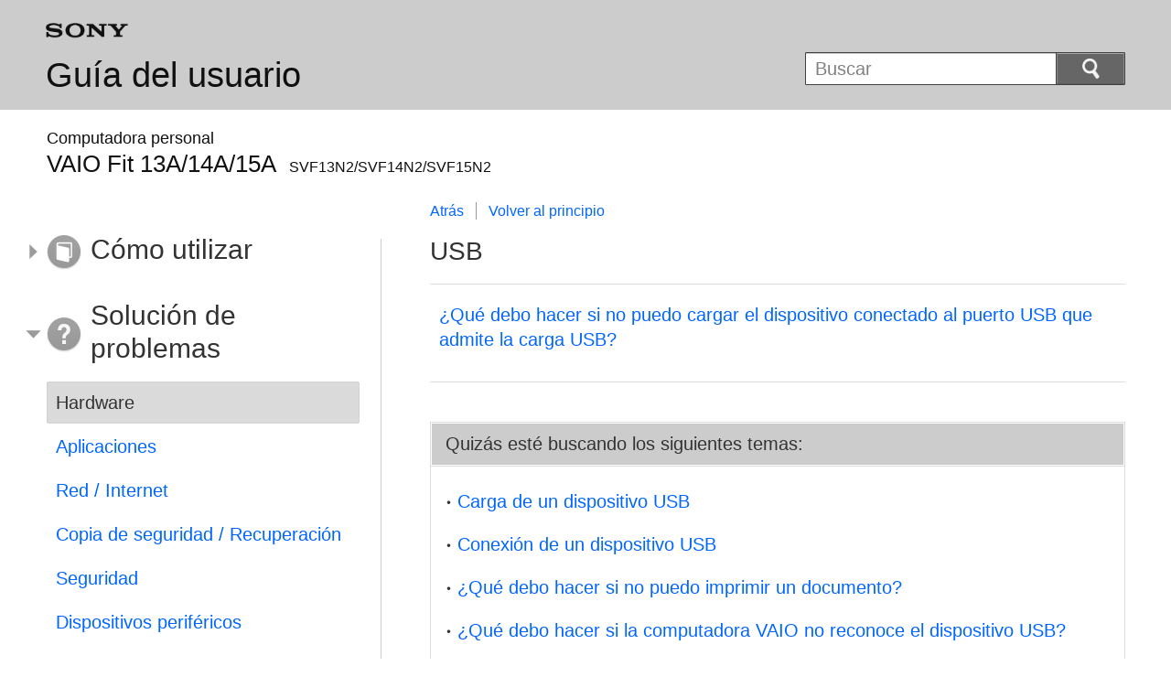

--- FILE ---
content_type: text/html
request_url: https://helpguide.sony.net/ammig/SVF13N2_14N2_15N2_series/ES/cover/level3_123.html
body_size: 6463
content:
<!DOCTYPE html>
<html lang="es-005" dir="ltr">
<!-- saved from url=(0016)http://localhost -->
<head>
<meta charset="utf-8" />
<title>Guía del usuario | USB</title>
<meta name="author" content="Sony Corporation" />
<meta name="copyright" content="Copyright 2013 Sony Corporation" />
<meta http-equiv="X-UA-Compatible" content="IE=edge" />
<meta name="category info" content="troubleshooting" />
<meta name="format-detection" content="telephone=no" />
<meta name="viewport" content="width=device-width" />
<link href="../common/css/master.css" rel="stylesheet" type="text/css" media="all" />
<!--[if lt IE 9]><link href="../common/css/master_ie8.css" rel="stylesheet" type="text/css" media="all" /><![endif]-->
<link href="../common/css/en.css" rel="stylesheet" type="text/css" media="all" />
<link id="print_css" href="../common/css/print.css" rel="stylesheet" type="text/css" media="print" />
<!--[if lt IE 9]><script src="../common/js/html5shiv-printshiv.js"></script><![endif]-->
<script src="../search/resource.json" type="text/javascript" charset="utf-8"></script>
<script src="../common/js/jquery-1.8.3.min.js" type="text/javascript" charset="utf-8"></script>
<script src="../common/js/scroll.js" type="text/javascript" charset="utf-8"></script>
<script src="../common/js/print.js" type="text/javascript" charset="utf-8"></script>
<script src="../common/js/search_library.js" type="text/javascript" charset="utf-8"></script>
<script src="../common/js/onload.js" type="text/javascript" charset="utf-8"></script>
<script src="../common/js/resource.js" type="text/javascript" charset="utf-8"></script>
<script src="../common/js/run.js" type="text/javascript" charset="utf-8"></script>
<script src="../common/js/nmpcontroller.js" type="text/javascript" charset="utf-8"></script>
</head>
<body id="top" class="subcategory-list">
<header>
<div class="box-content">
<h1><span class="logo"><img src="../common/img/logo.png" alt="SONY" /></span><a href="../index.html" class="title">Guía del usuario</a></h1>
<div id="header-items" class="nopscr">
<p id="header-menu-button"><a href="../index.html#menu"><img src="../common/img/button_menu.png" alt="Menu" /></a></p>
<p id="header-search-button"><a href="#" class="header-toggle-button"><img src="../common/img/button_menu_search.png" alt="Buscar" /></a></p>
<form id="header-search" class="form-search" role="search" onsubmit="return false;">
<div><p><input type="text" id="id_search" class="form-search-input" value="" title="Buscar" onkeydown="fncSearchKeyDown(event.keyCode, this.value);" /><input type="image" id="id_search_button" class="form-search-button" alt="Buscar" src="../common/img/button_search.png" /></p></div>
</form>
</div>
<h2 class="faq">Solución de problemas</h2>
</div><!-- /.box-content -->
</header>

<div role="main" class="main">
<div class="main-header box-content">
<h1><span class="category-name">Computadora personal</span><span class="model-name">VAIO Fit 13A/14A/15A<span class="model-number">SVF13N2/SVF14N2/SVF15N2</span></span></h1>
</div>

<div class="box-content">
<section class="content">
<aside class="page-nav">
<ul>
<li class="back"><a href="javascript:history.back();">Atrás</a></li>
<li class="top"><a href="../index.html">Volver al principio</a></li>
</ul>
</aside><!--/#page-nav-->
<h2 id="id_title">USB</h2>
<div id="id_content">
<ul class="list">
<li>
<a href="../contents/TP0000280807.html"><span>¿Qué debo hacer si no puedo cargar el dispositivo conectado al puerto USB que admite la carga USB?</span>
<p></p>
</a>
</li>

</ul>
</div>
<div class="related-topic">
<h3>Quizás esté buscando los siguientes temas:</h3>
<ul>
<li><a href="../contents/TP0000280914.html">Carga de un dispositivo USB</a></li>
<li><a href="../contents/TP0000280890.html">Conexión de un dispositivo USB</a></li>
<li><a href="../contents/TP0000280804.html">¿Qué debo hacer si no puedo imprimir un documento?</a></li>
<li><a href="../contents/TP0000280805.html">¿Qué debo hacer si la computadora VAIO no reconoce el dispositivo USB?</a></li>
</ul>
</div>

<div class="return-pagetop"><a href="#top">Ir al principio de página</a></div>
</section><!--/.content-->

<nav role="navigation" id="menu" class="nopscr">
<ul>
<li id="menu-howtouse" class="howtouse">
<a href="../index.html#menu-howtouse">Cómo utilizar</a>
<ul>
<li><a href="level2_01.html" class="item">Windows 8: Lo básico</a></li>
<li><a href="level2_02.html" class="item">Descripción de elementos</a></li>
<li><a href="level2_03.html" class="item">Instalación</a></li>
<li><a href="level2_04.html" class="item">Red / Internet</a></li>
<li><a href="level2_05.html" class="item">Conexiones</a></li>
<li><a href="level2_06.html" class="item">Configuración</a></li>
<li><a href="level2_07.html" class="item">Copia de seguridad / Recuperación</a></li>
<li><a href="level2_08.html" class="item">Seguridad</a></li>
<li><a href="level2_09.html" class="item">Otras operaciones</a></li>
<li><a href="level2_10.html" class="item">Notificaciones</a></li>
</ul>

<div class="return-pagetop"><a href="#top">Ir al principio de página</a></div>
</li>
<li id="menu-faq" class="faq">
<a href="../index.html#menu-faq">Solución de problemas</a>
<ul>
<li><a href="level2_11.html" class="active">Hardware</a></li>
<li><a href="level2_12.html" class="item">Aplicaciones</a></li>
<li><a href="level2_13.html" class="item">Red / Internet</a></li>
<li><a href="level2_14.html" class="item">Copia de seguridad / Recuperación</a></li>
<li><a href="level2_15.html" class="item">Seguridad</a></li>
<li><a href="level2_16.html" class="item">Dispositivos periféricos</a></li>
</ul>

<div class="return-pagetop"><a href="#top">Ir al principio de página</a></div>
</li>
<li id="menu-contentslist" class="contentslist">
<a href="../index.html#menu-contentslist">Lista de temas</a>
<ul>
<li><a href="../contents/contentslist01.html" class="item">Cómo utilizar</a></li>
<li><a href="../contents/contentslist02.html" class="item">Solución de problemas</a></li>
</ul>

<div class="return-pagetop"><a href="#top">Ir al principio de página</a></div>
</li>
</ul>
</nav>

</div><!-- /.box-content -->
</div><!-- /.main-->

<footer>
<div class="box-content">
<div class="footer-group1">
<div class="footer-terms"><a href="../contents/termsofuse.html">Notas sobre el uso</a></div>
</div>
<div class="footer-group2">
<div class="footer-manual-number"></div>
<div class="footer-copyright">Copyright 2013 Sony Corporation</div>
</div>
</div>
</footer>
</body>
</html>

--- FILE ---
content_type: text/css
request_url: https://helpguide.sony.net/ammig/SVF13N2_14N2_15N2_series/ES/common/css/print.css
body_size: 2965
content:
@charset "utf-8";
/*
---------------------------------------
# Device: S/M/L Regions
# File: css/print.css
# Version: 1.0
# Update: 2013.03.22
---------------------------------------
*/

/*-----------------------------------
Common
-----------------------------------*/
body { padding:25px 30px; width: 740px; margin:auto; background:#ffffff; color:#000000; }
a:link,
a:visited { text-decoration:underline; color:#000000; }
img { border:0 }

header h1 a.title,
#header-items,
.page-nav,
.return-pagetop,
.related-topic,
#menu,
footer { display:none !important }

.box-content,
.content { float:none !important; margin:0 !important; width:100% !important; max-width:none !important; padding:0 !important; background:#ffffff; }

table,
th,
td { border-collapse:collapse; border-spacing:0; }


/*-----------------------------------
Header
-----------------------------------*/
header { background:#ffffff;}
header h1 { padding:20px 0 25px; width:auto; height:auto; min-height:0; }
header h1 .logo img { width:auto; height:auto; }
header h2 { display:none; }

/*-----------------------------------
Main Header
-----------------------------------*/
.main .main-header h1 { padding:10px 0 15px; font-size:16px;}
.main .main-header h1 .category-name { display: inline-block; margin:0; padding:0; font-size:16px; }
.main .main-header h1 .model-name { display: inline-block; margin: 0 0 0 0.75em; padding:0; font-size:16px; }
.main .main-header h1 .model-name .model-number { display: inline-block; margin-left: 1em; font-size: 12px; }


/*-----------------------------------
Contents Heading
-----------------------------------*/
.content h2 { border-bottom: 1px solid rgb(51, 51, 51); padding: 0 0 18px; font-size:26px; }
.contents .content h3 { font-size: 21px; }
.contents .content h4 { font-size: 19px; }
.contents .content h5 { font-size: 18px; }
.contents .content h4 span.note { font-size: 13px; }
.contents .content h4 span.hint { border: #000000 solid 1px; font-size: 13px; color: #000; }
.contents .content h5 span.note { font-size: 12px; }
.contents .content h5 span.hint { border: #000000 solid 1px; font-size: 12px; color: #000; }


/*-----------------------------------
Contents Paragraph
-----------------------------------*/
.contents .content .article p.option-text { font-size: 16px; }
.contents .content .article p.supplemental { font-size: 15px; color:#666666; }
/* Basic */
.contents .content .article ul.list { font-size: 17px; }
/* Small Size 01 */
.contents .content .article ul.small-list { font-size: 15px; }
/* Step */
.contents .content .article ol.step-list { font-size: 17px; }
/* Name */
.contents .content .article ol.step-list ul.name-List { font-size: 16px;}


/*-----------------------------------
Contents List / Page Link / Contents Table
-----------------------------------*/
/* Option */
.contents .content .article ul li ul.option-list li { font-size: 16px; }
/* Contents Table */
.contents .content .article table th { font-size: 17px; }
.contents .content .article table td { font-size: 17px; }


--- FILE ---
content_type: application/x-javascript
request_url: https://helpguide.sony.net/ammig/SVF13N2_14N2_15N2_series/ES/common/js/search_library.js
body_size: 15997
content:
function fncSearchKeyDown(a,b,d){try{if(a==13)d!=undefined?document.getElementById("id_search_button_sub").click():document.getElementById("id_search_button").click();if(b==fncGetResourceByResourceId("enter_search_keyword"))if(document.getElementById("id_search")){document.getElementById("id_search").value="";document.getElementById("id_search").style.color="#000000"}else if(document.getElementById("id_search_texts")){document.getElementById("id_search_texts").value="";document.getElementById("id_search_texts").style.color=
"#000000"}}catch(c){}}function fncGetResourceByResourceId(a){try{for(var b=eval(resource),d=b.length,c=0;c<d;c++)if(b[c].id==a)return b[c].value;return""}catch(i){}}function fncLoadResource(){try{for(var a=eval(resource),b=a.length,d=0;d<b;d++){if(document.getElementById("id_res_"+a[d].id))document.getElementById("id_res_"+a[d].id).innerHTML=a[d].value;if(document.title=="")if(a[d].id=="title")document.title=a[d].value}}catch(c){}}
function fncSearchBox(){try{if(document.getElementById("id_search")){if(document.getElementById("id_search").value=="")document.getElementById("id_search").value=fncGetResourceByResourceId("enter_search_keyword");if(document.getElementById("id_search").value==fncGetResourceByResourceId("enter_search_keyword"))document.getElementById("id_search").style.color="#808080";document.getElementById("id_search").onclick=function(){if(this.value==fncGetResourceByResourceId("enter_search_keyword")){this.value=
"";document.getElementById("id_search").style.color="#000000"}};document.getElementById("id_search").onblur=function(){if(this.value==""){this.value=fncGetResourceByResourceId("enter_search_keyword");document.getElementById("id_search").style.color="#808080"}}}}catch(a){}try{if(document.getElementById("id_search_sub")){if(document.getElementById("id_search_sub").value=="")document.getElementById("id_search_sub").value=fncGetResourceByResourceId("enter_search_keyword");if(document.getElementById("id_search_sub").value==
fncGetResourceByResourceId("enter_search_keyword"))document.getElementById("id_search_sub").style.color="#808080";document.getElementById("id_search_sub").onclick=function(){if(this.value==fncGetResourceByResourceId("enter_search_keyword")){this.value="";document.getElementById("id_search_sub").style.color="#000000"}};document.getElementById("id_search_sub").onblur=function(){if(this.value==""){this.value=fncGetResourceByResourceId("enter_search_keyword");document.getElementById("id_search_sub").style.color=
"#808080"}}}}catch(b){}}var search;
function fncDoSearch(a){try{var b=document.getElementById("id_search").value;var d=b=b.trim();if(b==""||b==fncGetResourceByResourceId("enter_search_keyword"))document.getElementById("id_search_results").innerHTML=fncGetNoneFoundMessage("");else{var c=/([$()\-^\\\|\[\]{},:+*.?])/g;if(c.exec(b)!=null)b=b.replace(c,"\\$1");c=/(&)/g;if(c.exec(b)!=null){b=b.replace(c,"&amp;");d=d.replace(c,"&amp;")}c=/(<)/g;if(c.exec(b)!=null){b=b.replace(c,"&lt;");d=d.replace(c,"&lt;")}c=/(>)/g;if(c.exec(b)!=null){b=
b.replace(c,"&gt;");d=d.replace(c,"&gt;")}var i=false,g=[],h=b.length;for(c=0;c<h;c++){var f=b.substring(c,c+1);if(f=='"'||f=="\u201d"||f=="\u201c"){f="";i=!i}else if(i&&(f==" "||f=="\u3000"||f=="\t"))f="___SPACE___";g.push(f)}b=g.join("");i=false;g=[];h=d.length;for(c=0;c<h;c++){f=d.substring(c,c+1);if(f=='"'||f=="\u201d"||f=="\u201c"){f="";i=!i}else if(i&&(f==" "||f=="\u3000"||f=="\t"))f="___SPACE___";g.push(f)}d=g.join("");f=/[\s\u3000]+/;var j=b.split(f),m=d.split(f);if(j.join("")==""){document.getElementById("id_search").value=
fncGetResourceByResourceId("enter_search_keyword");document.getElementById("id_search").style.color="#808080";document.getElementById("id_search_results").innerHTML=fncGetNoneFoundMessage("");return false}h=j.length;for(c=0;c<h;c++)j[c]=j[c].replace(/___SPACE___/g," ");h=m.length;for(c=0;c<h;c++)m[c]=m[c].replace(/___SPACE___/g," ");d=m.join(" ");var k=fncGetConstantByName("search_show_around");k||(k=50);i=f=k;var o=fncGetConstantByName("search_show_result_count");o||(o=10);var q=fncGetConstantByName("search_page_max_range");
q||(q=5);var s=parseInt(q/2),C=parseInt(q/2);k=0;g=[];var l=[];if(strWindowType!="GLOSSARY"){g.push("");g.push('<div class="search_result_conditions" id="id_search_result_item"></div>')}for(var y=j.length,p=0;p<y;p++){var n=j[p];if(document.getElementById("id_search_options_multibyte"))if(document.getElementById("id_search_options_multibyte").checked){n=fncConvertSearchText(n,true);j[p]=n}var z="i";if(document.getElementById("id_search_options_case")){if(document.getElementById("id_search_options_case").checked)z=
""}else if(fncGetCookie("SEARCH-OPTIONS-CASE")=="TRUE")z=""}h=search.length;for(c=0;c<h;c++){var v=search[c].body,Q=search[c].toc_id,D=fncGetEncodeText(search[c].title);D=D.replace(/\u00b6+/g,"");if(v){y=j.length;var H=[];for(p=0;p<y;p++){n=j[p];var E="("+n+")",I=RegExp(E,z);if(I.exec(v)==null)break;else{var x=v.search(I);if(x!=-1){var t="",J=v.substring(0,x),K=J.lastIndexOf("&");if(n!="&")if(K!=-1)t=J.substring(K);var w="",L=v.substring(x+m[p].length),M=L.indexOf(";");if(m[p]!=";")if(M!=-1)w=L.substring(0,
M+1);var A=t+m[p].toLowerCase()+w;if(A=="&amp;"||A=="&lt;"||A=="&gt;"||A=="&quot;")break;for(var B=v.substring(x-f,x+i);;)if(B.substring(0,1).match(/[\u0E31]|[\u0E47-\u0E4E]|[\u0E34-\u0E3A]/)!=null)B=B.substring(1);else break;H.push(B)}}if(p==j.length-1){k++;if(a*o>=k+0&&a*o-o<k+0){var e=fncGetEncodeText(H.join("..."));for(w=t=0;w<y;w++){switch(t){case 0:strMarkerColor=String.fromCharCode(8320);break;case 1:strMarkerColor=String.fromCharCode(8321);break;case 2:strMarkerColor=String.fromCharCode(8322);
break;case 3:strMarkerColor=String.fromCharCode(8323);break;case 4:strMarkerColor=String.fromCharCode(8324);break;case 5:strMarkerColor=String.fromCharCode(8325);break;case 6:strMarkerColor=String.fromCharCode(8326);break;case 7:strMarkerColor=String.fromCharCode(8327);break;case 8:strMarkerColor=String.fromCharCode(8328);break;case 9:strMarkerColor=String.fromCharCode(8329)}n=j[w];n=n.replace(/&amp;/g,String.fromCharCode(726));n=n.replace(/&quot;/g,String.fromCharCode(698));n=n.replace(/&lt;/g,String.fromCharCode(753));
n=n.replace(/&gt;/g,String.fromCharCode(754));E="("+n+")";var R=RegExp(E,"g"+z);e=e.replace(/&amp;/g,String.fromCharCode(726));e=e.replace(/&quot;/g,String.fromCharCode(698));e=e.replace(/&lt;/g,String.fromCharCode(753));e=e.replace(/&gt;/g,String.fromCharCode(754));e=e.replace(R,function(S){return String.fromCharCode(8261)+strMarkerColor+S+String.fromCharCode(8262)});e=e.replace(/\u02D6/g,"&amp;");e=e.replace(/\u02BA/g,"&quot;");e=e.replace(/\u02F1/g,"&lt;");e=e.replace(/\u02F2/g,"&gt;");t++;if(t>=
10)t=0}var T=RegExp("\u2046","g");e=e.replace(RegExp("\u2045([\u2080-\u2089])","g"),"<b>");e=e.replace(T,"</b>");e=e.replace(/\u2080/g,"0");e=e.replace(/\u2081/g,"1");e=e.replace(/\u2082/g,"2");e=e.replace(/\u2083/g,"3");e=e.replace(/\u2084/g,"4");e=e.replace(/\u2085/g,"5");e=e.replace(/\u2086/g,"6");e=e.replace(/\u2087/g,"7");e=e.replace(/\u2088/g,"8");e=e.replace(/\u2089/g,"9");e=e.replace(/\u00b6+/g,"");l.join("")==""&&l.push('<ul class="list impact">');l.push("<li>");l.push("<a href=\"javascript:fncOpenTopic('"+
Q+"', "+a+');void(0);">');l.push("<span>");l.push(D);l.push("</span>");l.push("<p>");l.push("...");l.push(e);l.push("...");l.push("</p>");l.push("</a>");l.push("</li>")}}}}}l.join("")!=""&&l.push("</ul>");g.push('<input id="id_search_texts" style="display:None;" value="'+b+'" />');document.getElementById("id_search_results").innerHTML=g.join("")+l.join("");document.getElementById("id_search_results").style.backgroundColor="#FFFFFF";window.scroll(0,0);b=[];b.push('<div class="turn-page">');b.push('<span class="inner">');
if(a>1){var r;r=document.documentElement.getAttribute("dir")=="rtl"?"../common/img/arrow_turnpage_right.png":"../common/img/arrow_turnpage_left.png";b.push('<a onclick="fncDoSearch('+(a-1)+');" class="left" href="#"><img src="'+r+'" alt="'+fncGetResourceByResourceId("search_prev")+'" /></a> ')}var u=parseInt(k/o);k%o!=0&&u++;o=1;r=u;if(a-s>1)o=a-s;if(document.getElementById("id_search_result_item")){s=[];if(k==0)s.push(fncGetNoneFoundMessage(d));else{var F;F=a*parseInt(fncGetConstantByName("search_show_result_count"))>
k?k:a*parseInt(fncGetConstantByName("search_show_result_count"));s.push("<h2>"+fncGetSearchFoundMessage(d)+"<span>"+fncGetSearchCountMessage(a,F,k)+"</span></h2>")}document.getElementById("id_search_result_item").innerHTML=s.join("")}if(q>=u){r=u;o=1}else if(a+C<=q)r=q;else if(a+C>=u){r=u;o=r-q+1}else r=a+C;for(c=o;c<=r;c++)a==c?b.push('<a onclick="fncDoSearch('+c+');" class="active" href="#">'+c+"</a>"):b.push('<a onclick="fncDoSearch('+c+');" href="#">'+c+"</a>");if(a+1<=u){var N;N=document.documentElement.getAttribute("dir")==
"rtl"?"../common/img/arrow_turnpage_left.png":"../common/img/arrow_turnpage_right.png";b.push(' <a onclick="fncDoSearch('+(a+1)+');" class="right" href="#"><img src="'+N+'" alt="'+fncGetResourceByResourceId("search_next")+'" /></a>')}k!=0&&b.push('<div class="item-number">'+fncGetSearchCountMessageBottom(a,F,k)+"</div>");b.push("</span>");b.push("</div>");document.getElementById("id_search_status").innerHTML=b.join("");if(strWindowType=="HOME"){var U=document.getElementById("id_search_texts").value;
fncSetCookie("SEARCH-KEYWORD",U)}var O=fncGetCookie("SEARCH-RESULT-SETTING");if(""!=O){var P=O.split(":"),G=P[1];if(P[0]==a)""!=G&&undefined!=G&&window.setTimeout("fncSearchResultScroll("+G+")",10);else fncSearchResultScroll(0)}else fncSearchResultScroll(0)}}catch(V){}}
function fncGetNoneFoundMessage(a){var b=[];b.push("<h2>"+fncGetSearchFoundMessage(a)+"</h2>");b.push('<div class="guidance">');b.push("<h3>"+fncGetResourceByResourceId("search_none_found_message_title")+"</h3>");b.push("<p><b>"+fncGetResourceByResourceId("search_none_found_message_body")+"</b></p>");b.push("<ul>");for(a=1;fncGetResourceByResourceId("search_none_found_message_"+a)!="";){b.push("<li>"+fncGetResourceByResourceId("search_none_found_message_"+a)+"</li>");a++}b.push("</ul>");b.push("</div>");
document.getElementById("id_inner").style.display="none";return b.join("")}function fncSearchResultScroll(a){document.getElementById("id_search_results").scrollTop=a}function fncOpenTopic(a,b){try{var d=encodeURIComponent(document.getElementById("id_search").value),c=a+".html?search="+d;fncSetSearchResultsInfo(b);window.open(c,"_self")}catch(i){window.open(c)}}
function fncSetSearchResultsInfo(a){try{document.getElementById("id_search_results")&&strWindowType!="GLOSSARY"&&fncSetCookie("SEARCH-RESULT-SETTING",a+":"+document.getElementById("id_search_results").scrollTop)}catch(b){}}function fncGetConstantByName(a){try{return eval(constant)[0][a]}catch(b){}}function fncGetCookiePrefixName(){try{return"EMANUAL-"+fncGetResourceByResourceId("pub_number")+"-"}catch(a){}}
function fncSetCookie(a,b){try{document.cookie=fncGetCookiePrefixName()+a+"="+encodeURIComponent(b)+";path=/;"}catch(d){}}function fncGetCookie(a){try{for(var b=document.cookie.split("; "),d=b.length,c=0;c<d;c++){var i=b[c].split("=");if(fncGetCookiePrefixName()+a==i[0])if(i[1])return decodeURIComponent(i[1])}return""}catch(g){}}
function fncConvertSearchText(a,b){try{var d="",c=fncGetRegExpArray();a=a.replace(/&lt;/g,"<");a=a.replace(/&gt;/g,">");a=a.replace(/&amp;/g,"&");for(var i=a.length,g=0;g<i;g++){var h=a.substring(g,g+1),f="";if(h.match(/[\u005C]/)){var j=a.substring(g+1,g+2);if(h.match(/([$()\-^\\\|\[\]{},:+*.?])/)){f=fncGetRegExpString(h+j,c);g++}}else if(h.match(/[\uFF66-\uFF9F]/)){j=a.substring(g+1,g+2);if(j.match(/[\uFF9E-\uFF9F]/)){var m=h+j;f=fncGetRegExpString(m,c);if(f!=m)g+=j.length}}else if(h.match(/[A-Za-z0-9]/)){var k=
h.charCodeAt(0)+65248,o=String.fromCharCode(k);f="("+h+"|"+o+")"}else if(h.match(/[\uFF21-\uFF3A\uFF41-\uFF5A\uFF10-\uFF19]/)){var q=h.charCodeAt(0)-65248;m=String.fromCharCode(q);f="("+m+"|"+h+")"}if(f=="")f=fncGetRegExpString(h,c);d+=f}if(b){d=d.replace(/&/g,"&amp;");d=d.replace(/</g,"&lt;");d=d.replace(/>/g,"&gt;")}return d}catch(s){}}
function fncGetRegExpString(a,b){for(var d=a,c=fncGetRegExpSeparator(),i=b.length,g=0;g<i;g++){for(var h=b[g],f=h.split(c),j=f.length,m=0;m<j;m++)if(f[m]==a){d=h.replace(c,"|");d="("+d+")";break}if(d!=a)break}return d}
function fncGetRegExpArray(){var a=fncGetRegExpSeparator();return["\uff71"+a+"\u30a2","\uff72"+a+"\u30a4","\uff73"+a+"\u30a6","\uff74"+a+"\u30a8","\uff75"+a+"\u30aa","\uff76"+a+"\u30ab","\uff77"+a+"\u30ad","\uff78"+a+"\u30af","\uff79"+a+"\u30b1","\uff7a"+a+"\u30b3","\uff7b"+a+"\u30b5","\uff7c"+a+"\u30b7","\uff7d"+a+"\u30b9","\uff7e"+a+"\u30bb","\uff7f"+a+"\u30bd","\uff80"+a+"\u30bf","\uff81"+a+"\u30c1","\uff82"+a+"\u30c4","\uff83"+a+"\u30c6","\uff84"+a+"\u30c8","\uff85"+a+"\u30ca","\uff86"+a+"\u30cb",
"\uff87"+a+"\u30cc","\uff88"+a+"\u30cd","\uff89"+a+"\u30ce","\uff8a"+a+"\u30cf","\uff8b"+a+"\u30d2","\uff8c"+a+"\u30d5","\uff8d"+a+"\u30d8","\uff8e"+a+"\u30db","\uff8f"+a+"\u30de","\uff90"+a+"\u30df","\uff91"+a+"\u30e0","\uff92"+a+"\u30e1","\uff93"+a+"\u30e2","\uff94"+a+"\u30e4","\uff95"+a+"\u30e6","\uff96"+a+"\u30e8","\uff97"+a+"\u30e9","\uff98"+a+"\u30ea","\uff99"+a+"\u30eb","\uff9a"+a+"\u30ec","\uff9b"+a+"\u30ed","\uff9c"+a+"\u30ef","\uff66"+a+"\u30f2","\uff9d"+a+"\u30f3","\uff67"+a+"\u30a1","\uff68"+
a+"\u30a3","\uff69"+a+"\u30a5","\uff6a"+a+"\u30a7","\uff6b"+a+"\u30a9","\uff6f"+a+"\u30c3","\uff6c"+a+"\u30e3","\uff6d"+a+"\u30e5","\uff6e"+a+"\u30e7","\uff73\uff9e"+a+"\u30f4","\uff76\uff9e"+a+"\u30ac","\uff77\uff9e"+a+"\u30ae","\uff78\uff9e"+a+"\u30b0","\uff79\uff9e"+a+"\u30b2","\uff7a\uff9e"+a+"\u30b4","\uff7b\uff9e"+a+"\u30b6","\uff7c\uff9e"+a+"\u30b8","\uff7d\uff9e"+a+"\u30ba","\uff7e\uff9e"+a+"\u30bc","\uff7f\uff9e"+a+"\u30be","\uff80\uff9e"+a+"\u30c0","\uff81\uff9e"+a+"\u30c2","\uff82\uff9e"+
a+"\u30c5","\uff83\uff9e"+a+"\u30c7","\uff84\uff9e"+a+"\u30c9","\uff8a\uff9e"+a+"\u30d0","\uff8b\uff9e"+a+"\u30d3","\uff8c\uff9e"+a+"\u30d6","\uff8d\uff9e"+a+"\u30d9","\uff8e\uff9e"+a+"\u30dc","\uff8a\uff9f"+a+"\u30d1","\uff8b\uff9f"+a+"\u30d4","\uff8c\uff9f"+a+"\u30d7","\uff8d\uff9f"+a+"\u30da","\uff8e\uff9f"+a+"\u30dd","!"+a+"\uff01",'"'+a+"\u201d","#"+a+"\uff03","\\$"+a+"\uff04","%"+a+"\uff05","&"+a+"\uff06","'"+a+"\u2019","\\("+a+"\uff08","\\)"+a+"\uff09","\\*"+a+"\uff0a","\\+"+a+"\uff0b","\\,"+
a+"\uff0c","\\-"+a+"\uff0d","\\."+a+"\uff0e","/"+a+"\uff0f","\\:"+a+"\uff1a",";"+a+"\uff1b","<"+a+"\uff1c","="+a+"\uff1d",">"+a+"\uff1e","\\?"+a+"\uff1f","@"+a+"\uff20","\\["+a+"\uff3b","\\\\"+a+"\uffe5","\\]"+a+"\uff3d","\\^"+a+"\uff3e","_"+a+"\uff3f","`"+a+"\u2018","\\{"+a+"\uff5b","\\|"+a+"\uff5c","\\}"+a+"\uff5d","~"+a+"\uff5e","\uff61"+a+"\u3002","\uff62"+a+"\u300c","\uff63"+a+"\u300d","\uff64"+a+"\u3001","\uff65"+a+"\u30fb"]}function fncGetRegExpSeparator(){return"###Separator###"}
function fncGetSearchFoundMessage(a){return fncGetResourceByResourceId("search_found_message_1_prefix")+fncGetResourceByResourceId("search_word_open")+a+fncGetResourceByResourceId("search_word_close")+fncGetResourceByResourceId("search_found_message_1_suffix")}
function fncGetSearchCountMessage(a,b,d){return fncGetResourceByResourceId("search_found_count_message_open")+fncGetResourceByResourceId("search_found_count_message_prefix")+((a-1)*parseInt(fncGetConstantByName("search_show_result_count"))+1)+fncGetResourceByResourceId("search_found_sub_message_to")+b+fncGetResourceByResourceId("search_found_sub_message_1")+d+fncGetResourceByResourceId("search_found_count_message_suffix")+fncGetResourceByResourceId("search_found_count_message_close")}
function fncGetSearchCountMessageBottom(a,b,d){return fncGetResourceByResourceId("search_found_count_message_prefix")+((a-1)*parseInt(fncGetConstantByName("search_show_result_count"))+1)+fncGetResourceByResourceId("search_found_sub_message_to")+b+fncGetResourceByResourceId("search_found_sub_message_1")+d+fncGetResourceByResourceId("search_found_count_message_suffix")}function fncGetEncodeText(a){if(a!=null){a=a.replace(/&/g,"&amp;");a=a.replace(/</g,"&lt;");a=a.replace(/>/g,"&gt;")}return a}
String.prototype.trim=function(){return this.replace(/(^\s+|\s+$)/g,"")};


--- FILE ---
content_type: application/x-javascript
request_url: https://helpguide.sony.net/ammig/SVF13N2_14N2_15N2_series/ES/common/js/print.js
body_size: 399
content:
//*************************************************************************************************
function openPrintWindow(){
//*************************************************************************************************
    window.open(window.location.href,"printWindow");
}

$(document).ready(function(){
	if(window.name == "printWindow"){
		try{
			document.getElementById("print_css").media = "all";
		}catch(e){
		}
	}
});

$(window).load(function() {
	if(window.name == "printWindow"){
		setTimeout("window.print()", 100);
	}
});


--- FILE ---
content_type: application/x-javascript
request_url: https://helpguide.sony.net/ammig/SVF13N2_14N2_15N2_series/ES/common/js/onload.js
body_size: 1922
content:
window.onload=function(){try{fncLoadResource();fncIsNonwordSearch()&&window.open("../index.html","_self");document.getElementById("id_search_button").onclick=function(){var a=document.getElementById("id_search").value;if(a==fncGetResourceByResourceId("enter_search_keyword")||a=="")return false;strSearchHelpTocId="../search/search";fncOpenSearchPage(1,false);return false};if(document.getElementById("id_search_button_sub")!=null)document.getElementById("id_search_button_sub").onclick=function(){var a=
document.getElementById("id_search_sub").value;if(a==fncGetResourceByResourceId("enter_search_keyword")||a=="")return false;strSearchHelpTocId="../search/search";fncOpenSearchPage(1,true);return false};var b=document.location.search.split("?search=")[1];if(b!=undefined||document.location.search==""&&document.location.toString().indexOf("search.html")!=-1){if(document.location.search==""&&document.location.toString().indexOf("search.html")!=-1)b="";b=decodeURIComponent(b);document.getElementById("id_search").value=
b;document.getElementById("id_search").style.color="#000000";if(document.getElementById("id_search_button_sub")!=null){document.getElementById("id_search_sub").value=b;document.getElementById("id_search_sub").style.color="#000000"}fncSetCookie("SEARCH-RESULT-SETTING","");fncDoSearch(1)}var c=fncGetCookie("SEARCH-KEYWORD");if(c)document.getElementById("id_search").value=c;fncSearchBox()}catch(d){}};var strWindowType="MAIN";
function fncOpenSearchPage(b,c){try{var d="",a=document.location.href,e=a.indexOf("/contents/"),f=a.indexOf("/cover/"),g=a.indexOf("/search/");a="";a=c==false?encodeURIComponent(document.getElementById("id_search").value):encodeURIComponent(document.getElementById("id_search_sub").value);d=e!=-1||f!=-1||g!=-1?"../search/search.html?search="+a:"./search/search.html?search="+a;fncSetSearchResultsInfo(b);window.open(d,"_self")}catch(h){}}
function fncIsNonwordSearch(){try{var b=document.location.href;return document.location.search.split("?search=")[1]==undefined&&b.indexOf("search.html")!=-1?true:false}catch(c){}};
